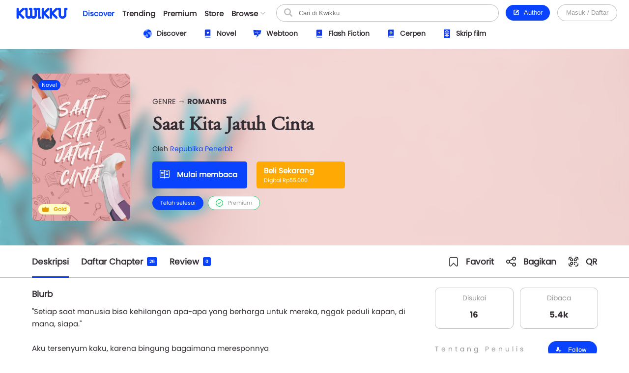

--- FILE ---
content_type: text/html; charset=UTF-8
request_url: https://www.kwikku.com/novel/read/saat-kita-jatuh-cinta
body_size: 13649
content:
	<!DOCTYPE html>
<!--
	(::)        (::)  (::)     (::)     (::)    (::)	(::)	      (::)
	(::)      (::)    (::)     (::)     (::)    (::)	(::)	    (::)
	(::)	(::)      (::)     (::)     (::)    (::)	(::)	  (::)
	(::)   (::)       (::)     (::)     (::)    (::)	(::)   (::)
	(::)(::)		  (::)     (::)     (::)    (::)	(::)(::)
	(::)(::)		  (::)     (::)     (::)    (::)	(::)(::)
	(::)   (::)		  (::)     (::)     (::)    (::)	(::)   (::)
	(::)    (::)	   (::)    (::)    (::)	    (::)	(::)	  (::)
	(::)     (::)	     (::)  (::)  (::)	    (::)	(::)	    (::)
	(::)      (::)         (::)(::)(::)		    (::)	(::)	      (::)
-->
<html>
	<head>
		<title>Saat Kita Jatuh Cinta - Republika Penerbit - Kwikku</title>
		<meta name='viewport' content='width=1130'>
		<meta http-equiv="X-Frame-Options" content="deny">
		<link id='kwik_favicon' rel='shortcut icon' href='https://www.kwikku.com/images/favicon.png' type='image/png' media='all'>
		<script>
			if (screen.width <= 850) {
				window.location.href="https://m.kwikku.com/novel/read/saat-kita-jatuh-cinta";
			}
		</script>
		<meta name="theme-color" content="#177ffb" />
		<!-- Mendeklarasikan ikon untuk iOS -->
		<meta name="apple-mobile-web-app-capable" content="yes" />
		<meta name="apple-mobile-web-app-status-bar-style" content="default" />
		<meta name="apple-mobile-web-app-title" content="Kwikku" />
		<link rel="apple-touch-icon" href="images/logo/128x128.png" />
		<!-- Mendeklarasikan ikon untuk Windows -->
		<meta name="msapplication-TileImage" content="images/logo/128x128.png" />
		<meta name="msapplication-TileColor" content="#000000" />
		
		<!-- Global site tag (gtag.js) - Google Analytics -->
		<script async src="https://www.googletagmanager.com/gtag/js?id=G-GDJTXD19QP"></script>
		<script>
			window.dataLayer = window.dataLayer || [];
			function gtag(){dataLayer.push(arguments);}
			gtag('js', new Date());
			
			gtag('config', 'G-GDJTXD19QP');
		</script>
		
		<!--AMP-->
					<link rel='amphtml' href='https://amp.kwikku.com/novel/saat-kita-jatuh-cinta'>
			<link rel='canonical' href='https://www.kwikku.com/novel/read/saat-kita-jatuh-cinta'>
					<meta name="description" content="Cinta dan luka seringnya datang bersamaan. Meski tak mudah, perasaan yang sedemikian rapat ditutupi akhirnya terungkap jua. Lalu, berbagai macam emosi" />
		
		<link rel='stylesheet' type='text/css' href='https://www.kwikku.com/template/styles/styles_css/kwikku_constant.css?t=507'><link rel='stylesheet' type='text/css' href='https://www.kwikku.com/template/styles/styles_css/kwikku_base.css?t=507'><link rel='stylesheet' type='text/css' href='https://www.kwikku.com/template/styles/styles_css/kwikku_icon.css?t=507'><link rel='stylesheet' type='text/css' href='https://www.kwikku.com/template/styles/styles_css/kwikku_effect.css?t=507'><link rel='stylesheet' type='text/css' href='https://www.kwikku.com/template/styles/styles_css/kwikku_structures.css?t=507'><link rel='stylesheet' type='text/css' href='https://www.kwikku.com/template/styles/styles_css/kwikku_card.css?t=507'><link rel='stylesheet' type='text/css' href='https://www.kwikku.com/template/styles/styles_css/kwikku_status.css?t=507'><link rel='stylesheet' type='text/css' href='https://www.kwikku.com/template/styles/styles_css/kwikku_wallet.css?t=507'><link rel='stylesheet' type='text/css' href='https://www.kwikku.com/template/styles/styles_css/kwikku_layout.css?t=507'><link rel='stylesheet' type='text/css' href='https://www.kwikku.com/template/styles/styles_css/pages/work.css?t=507'><link rel='stylesheet' type='text/css' href='https://www.kwikku.com/template/styles/styles_css/pages/know.css?t=507'><link rel='stylesheet' type='text/css' href='https://www.kwikku.com/template/styles/styles_css/pages/webtoon.css?t=507'><link rel='stylesheet' type='text/css' href='https://www.kwikku.com/template/styles/styles_css/pages/novel.css?t=507'><link rel='stylesheet' type='text/css' href='https://www.kwikku.com/template/styles/styles_css/pages/script.css?t=507'><link rel='stylesheet' type='text/css' href='https://www.kwikku.com/template/styles/styles_css/pages/artwork.css?t=507'><link rel='stylesheet' type='text/css' href='https://www.kwikku.com/template/styles/styles_css/pages/video.css?t=507'><link rel='stylesheet' type='text/css' href='https://www.kwikku.com/template/styles/styles_css/kwikku_screen.css?t=507'><link rel='stylesheet' type='text/css' href='https://www.kwikku.com/template/styles/styles_css/external/slick.css?t=507'><link rel='stylesheet' type='text/css' href='https://www.kwikku.com/template/styles/styles_css/external/slick-theme.css?t=507'><link rel='stylesheet' type='text/css' href='https://www.kwikku.com/template/styles/styles_css/dark.css?t=507'><script type='text/javascript' src='https://www.kwikku.com/template/styles/styles_js/external/socket.js?t=507'></script><script type='text/javascript' src='https://www.kwikku.com/template/styles/styles_js/external/jquery.js?t=507'></script><script type='text/javascript' src='https://www.kwikku.com/template/styles/styles_js/external/textarea.autogrow.js?t=507'></script><script type='text/javascript' src='https://www.kwikku.com/template/styles/styles_js/external/slick.js?t=507'></script><script type='text/javascript' src='https://www.kwikku.com/template/styles/styles_js/external/jquery.cookie.js?t=507'></script><script type='text/javascript' src='https://www.kwikku.com/template/styles/styles_js/external/jquery.migrate.js?t=507'></script><script type='text/javascript' src='https://www.kwikku.com/template/styles/styles_js/functions.js?t=507'></script><script type='text/javascript' src='https://www.kwikku.com/template/styles/styles_js/effect.js?t=507'></script><script type='text/javascript' src='https://www.kwikku.com/template/styles/styles_js/no_ajax.js?t=507'></script><script type='text/javascript' src='https://www.kwikku.com/template/styles/styles_js/status.js?t=507'></script><script type='text/javascript' src='https://www.kwikku.com/template/styles/styles_js/wallet.js?t=507'></script><script type='text/javascript' src='https://www.kwikku.com/template/styles/styles_js/templates.js?t=507'></script><script type='text/javascript' src='https://www.kwikku.com/template/styles/styles_js/section.js?t=507'></script><script type='text/javascript' src='https://www.kwikku.com/template/styles/styles_js/actions_get.js?t=507'></script><script type='text/javascript' src='https://www.kwikku.com/template/styles/styles_js/actions_post.js?t=507'></script><script type='text/javascript' src='https://www.kwikku.com/template/styles/styles_js/actions_upload.js?t=507'></script><script type='text/javascript' src='https://www.kwikku.com/template/styles/styles_js/pages/cart.js?t=507'></script><script type='text/javascript' src='https://www.kwikku.com/template/styles/styles_js/pages/transaction.js?t=507'></script><script type='text/javascript' src='https://www.kwikku.com/template/styles/styles_js/pages/novel.js?t=507'></script>		
		<link rel="canonical" href="https://www.kwikku.com/novel/read/saat-kita-jatuh-cinta" />
<meta property="og:title" content="Saat Kita Jatuh Cinta - Republika Penerbit - Kwikku" />
<meta property="og:type" content="article" />
<meta property="og:url" content="https://www.kwikku.com/novel/read/saat-kita-jatuh-cinta" />
<meta property="og:image" itemprop="image" content="https://kwikku.us/uploads/public/images/novel/cover/thumb/990966439050-20200709230322.png" />
<meta property="og:site_name" content="Kwikku Media Nusantara" />
<meta property="og:description" content="Cinta dan luka seringnya datang bersamaan. Meski tak mudah, perasaan yang sedemikian rapat ditutupi akhirnya terungkap jua. Lalu, berbagai macam emosi" />
<meta property="og:image:secure_url" content="https://kwikku.us/uploads/public/images/novel/cover/thumb/990966439050-20200709230322.png" />
<meta name="twitter:card" content="summary" />
<meta name="twitter:domain" content="https://www.kwikku.com/novel/read/saat-kita-jatuh-cinta" />
<meta name="twitter:title" content="Saat Kita Jatuh Cinta - Republika Penerbit - Kwikku" />
<meta name="twitter:description" content="Cinta dan luka seringnya datang bersamaan. Meski tak mudah, perasaan yang sedemikian rapat ditutupi akhirnya terungkap jua. Lalu, berbagai macam emosi" />
<meta name="twitter:image" content="https://kwikku.us/uploads/public/images/novel/cover/thumb/990966439050-20200709230322.png" />	

<meta name="copyright" content="Kwikku Media Nusantara" />
	<script type="application/ld+json">
	{
	"@context": "https://schema.org",
	"@type": "WebSite",
	"url": "https://www.kwikku.com/novel/read/saat-kita-jatuh-cinta",
	"potentialAction": {
    "@type": "SearchAction",
    "target": "https://www.kwikku.com/i/search?keyword={search_term_string}",
    "query-input": "required name=search_term_string"
	}
	}
	</script>
			
		<script>
			(function(i,s,o,g,r,a,m){i['GoogleAnalyticsObject']=r;i[r]=i[r]||function(){
			(i[r].q=i[r].q||[]).push(arguments)},i[r].l=1*new Date();a=s.createElement(o),
			m=s.getElementsByTagName(o)[0];a.async=1;a.src=g;m.parentNode.insertBefore(a,m)
			})(window,document,'script','//www.google-analytics.com/analytics.js','ga');
			
			ga('create', 'UA-41598876-1', 'kwikku.com');
			ga('send', 'pageview');
			
			console.log('%c KWIKKU MEDIA NUSANTARA', "font-size: 50px; color: blue;");
			console.log('%c Kwikku.com | Jangan pernah melakukan apapun di sini. Akun anda bisa saja diambil alih tanpa izin. Bagian ini hanya untuk pengembang', "font-size: 20px; color: red;");
		</script>
		
		<style>
					</style>
		
	</head>
	<body style="">
		<input id="user-agent" type="hidden" value="">
		<input id="user-login" type="hidden" value="">
		<input id="link-domain" type="hidden" value="https://www.kwikku.com">
		<input id="link-image" type="hidden" value="https://www.kwikku.com/images">
		
		<script>
			loadTheme();
		</script>
		
		<div id="popup" class="hidden">
	<table>
		<tr>
			<td id="popup_close" class="popupdetect">
				<div id="popup_body" class="p_canvas bg_white hidden popupdetect"></div>
			</td>
		</tr>
	</table>
</div>

<script>
	$(document).ready(function(){
	    $(".popupdetect").click(function(evt){
			if($(this).attr("id") == 'popup_close'){
				if($("#popup_close").attr('data-autoclose') != "disabled"){
					open_popup('0');
				}
				}else{
				evt.stopPropagation();
			}
		});
	});
</script>

<div id="value_alert_time" class="hidden">0</div>
<div id="alert" class="hidden">
	<div onclick="show_alert('0');">
		<div></div>
	</div>
</div>

<span id='popupMiniNovel' class='hidden'>
	<div class='nov_miniinfo'>
		<div class='bscover'>
			<a href='' class='nbp_link'>
				<div class='nbp_cover border_shadow bscover'></div>
			</a>
		</div>
		<div>
			<div>
				<a href='' class='nbp_link'>Judul disini</a>
			</div>
			<div>
				<a href=''>penulis disini</a>
			</div>
			<div>Deskripsi disini</div>
			<div>
				<a href='' class='nbp_link'>
					<button class='btn basic'>Baca Novel &#8594;</button>
				</a>
			</div>
		</div>
	</div>
</span>

<div id="popupNsfw" data-back="" class='popup_nsfw hidden'>
	<div>
		<div>
			<div>
				<div></div>
				<div>Peringatan</div>
				<div>Halaman ini mengandung Konten Dewasa. Jika usia kamu dibawah 18 tahun, mohon untuk tidak mengakses halaman ini</div>
				<div>
					<button class='btn silver mr15' onclick="popup_nsfw('dismiss');">Batalkan</button>
					<button class='btn basic' onclick="popup_nsfw('allow');">Lanjutkan &#8594;</button>
				</div>
			</div>
		</div>
	</div>
</div>

<div id="popupUpgradePremium" class="hidden">
	<div class="popupPremium">
		<div>Fitur ini untuk akun Premium</div>
		<div>Upgrade ke premium untuk fitur lengkap Kwikku</div>
		<div class="ppFeature">
			<div>
				<div class="icon icon_popup_premium_1"></div>
				<div>Baca karya premium</div>
			</div>
			<div>
				<div class="icon icon_popup_premium_2"></div>
				<div>Lebih banyak diskon</div>
			</div>
			<div>
				<div class="icon icon_popup_premium_3"></div>
				<div>Fitur lebih banyak</div>
			</div>
		</div>
		<div>
			<div>
				<a href="https://www.kwikku.com/i/wallet">
					<button class="btn basic">Upgrade ke Premium</button>
				</a>
			</div>
			<div class="mt10">
				<u class="text_blue pointer" onclick="open_popup(0);">Tidak, terima kasih.</u>
			</div>
		</div>
	</div>
</div>

<span id="popupPreviewPhoto" class="hidden">
	<div class="popupPreviewPhoto">
		<div class="pppClose pointer" onclick="openPopupPreviewPhoto('hide');">
			<div class="icon icon_close_black"></div>
		</div>
		<div class="pppBody">
			<img id="idSetPreviewPhoto" src="">
		</div>
	</div>
</span>

<span id="popupAuthor" class="hidden">
	<div class="popupAuthor">
		<div class="paHead">
			<div>Halaman Author</div>
			<div>Kontrol semua karyamu pada halaman author, kamu bisa memublikasikan karya baru atau mengatur karyamu dengan mudah dalam satu tempat.</div>
		</div>
		<div class="paList">
			<a href="https://center.kwikku.com/creator/benefit" target="_blank">
				<div>
					<div>
						<div class="icon icon_author_1"></div>
					</div>
					<div>
						<div>Benefit</div>
						<div>Pelajari lebih lengkap tentang benefit yang akan kamu dapatkan.</div>
					</div>
					<div>
						<div class="icon icon_arrow_right_black"></div>
					</div>
				</div>
			</a>
			<a href="https://center.kwikku.com/creator/create" target="_blank">
				<div>
					<div>
						<div class="icon icon_author_2"></div>
					</div>
					<div>
						<div>Cara membuat karya</div>
						<div>Tutorial singkat cara memublikasikan karyamu di Kwikku.</div>
					</div>
					<div>
						<div class="icon icon_arrow_right_black"></div>
					</div>
				</div>
			</a>
			<a href="https://center.kwikku.com/creator/monetize" target="_blank">
				<div>
					<div>
						<div class="icon icon_author_3"></div>
					</div>
					<div>
						<div>Monetisasi</div>
						<div>Pelajari bagaimana kamu bisa memonetisasi karyamu dengan mudah.</div>
					</div>
					<div>
						<div class="icon icon_arrow_right_black"></div>
					</div>
				</div>
			</a>
		</div>
		<div class="paBtn">
			<a href="https://www.kwikku.com/i/redirect/sso/aHR0cHM6Ly9hdXRob3Iua3dpa2t1LmNvbQ==" target="_blank">
				<button class="btn basic">Ke Halaman Author</button>
			</a>
		</div>
	</div>
</span>

<span id="popupAntiPlagiarism" class="hidden">
	<div class="p15">
		<div class="description fz_big">Kami mencoba menghargai Kreator dari tindakan "Pembajakan", dan kami juga mengharapkan Anda demikian</div>
		<div class="mt10">
			<button class="btn basic" onclick="open_popup('0');">Tutup</button>
		</div>
	</div>
</span>

<span id="popupSubscriptionInfo" class="hidden">
	<div class="p15">
		<div class="fz_medium bold">Paket Berlangganan</div>
		<div class="description mt5">Dengan menjadi bagian dari pengguna berlangganan. Kamu bisa mengakses berbagai manfaat yang kami berikan.<br/>Selain itu kamu juga bisa membaca ribuan cerita berbayar (yang berpartisipasi) tanpa perlu biaya tambahan</div>
		<div class="mt15">
			<button class="btn silver mr10" onclick="open_popup('0');">Tutup</button>
			<button class="btn basic" onclick="">Lihat daftar Paket</button>
		</div>
	</div>
</span>

	<span id="popupQRCode" class="hidden">
		<div class="p15">
			<div class="qrcode">
				<div>
					<img src="https://kwikku.id/public/qr/novel-6980.png">
				</div>
				<div>
					<div>Scan untuk mengakses karya atau profil secara langsung.</div>
				</div>
			</div>
		</div>
	</span>
	
<span id="form_login" class="hidden">
	<div class="popup_login">
		
		<div>
			<div>
				<span>LOG<span>IN</span></span>
			</div>
		</div>
		
		<div>
			<div class="plBox loginPanel">
				<div>
					<div class="active" onclick="loginPanel('account');">Akun</div>
					<div onclick="loginPanel('token');">Dengan Token</div>
				</div>
				<div>
					<div class="active">
						<form onsubmit="get_login('2', 'btn_popup_login'); return false;">
							<div class="list mt15">
								<p>Username/Email/Nomor Telepon</p>
								<input id="login_popup_username" class="input">
							</div>
							<div class="list mt15">
								<p>Kata Sandi</p>
								<input id="login_popup_password" class="input" type="password">
							</div>
							<div class="list mt15">
								<button id="btn_popup_login" class="btn basic full_btn">Masuk</button>
							</div>
						</form>
						
						<div class="btnOpt">
							<div>
								<a href="https://www.kwikku.com/n/register">
									<div class="boRegist">Buat Akun Baru</div>
								</a>
							</div>
							<div>
								<a href="https://www.kwikku.com/n/forgot">
									<div>
										<u>Lupa Kata Sandi</u>
									</div>
								</a>
							</div>
						</div>
					</div>
					<div>
						<div class="pbTelco">
							<div>
								<div>
									<img src="https://www.kwikku.com/images/background/telco.png">
								</div>
								<div>Hubungi <b class="text_blue">*500*30#</b></div>
							</div>
						</div>
						<form onsubmit="get_login_telco_check(); return false;">
							<div class="list mt15">
								<p>Kode Token</p>
								<input id="login_popup_telco_token" class="input" style="text-transform: uppercase;">
							</div>
							<div class="list mt15">
								<button id="btn_popup_login_telco" class="btn basic full_btn">Validasi & Masuk</button>
							</div>
						</form>
					</div>
				</div>
			</div>
		</div>
		
	</div>
</span>

<input id="value_login_connect_telco_token" value="" class="hidden">
<span id="popupConnectTelcoFinishRegist" class="hidden">
	<div class="p15">
		<div class="popup_head_close">
			<div>Pendaftaran Berhasil</div>
			<div>
				<div class="icon icon_close_black pointer" onclick="open_popup(0);"></div>
			</div>
		</div>
		<div class="mt15">Akun kwikkumu telah berhasil terhubung dengan nomor seluler.</div>
		<div class="mt15">
			<button class="btn basic" onclick="get_login_telco_check(this, $('#value_login_connect_telco_token').val());">Masuk ke Akun</button>
		</div>
	</div>
</span>

<input id="value_login_connect_telco_token_otp" value="" class="hidden">
<span id="popupLoginConnectTelco" class="hidden">
	<div class="popup_login_telco">
		<div class="popup_head_close">
			<div>Hubungkan akun</div>
			<div>
				<div class="icon icon_close_black pointer" onclick="open_popup(0);"></div>
			</div>
		</div>
		<div class="pltInfo">Nomor telepon <span class="setLoginTelcoMsisdn"></span> belum terhubung dengan akun kwikku manapun, silakan hubungkan dengan akun kwikku untuk melanjutkan.</div>
		<div class="pltBody panelLoginConnectTelco">
			<div class="active">
				<div>Masuk ke akun Kwikku</div>
				<div>
					<div class="list">
						<p>Username/Email</p>
						<input id="login_telco_username" class="input">
					</div>
					<div class="list mt10">
						<p>Kata Sandi</p>
						<input id="login_telco_password" class="input" type="password">
					</div>
					<div class="mt15">
						<button id="btn_login_telco" class="btn basic mr15" onclick="get_login(3, 'btn_login_telco');">Masuk & Hubungkan</button> <span class="text_blue pointer" onclick="loginPanelConnectTelco('register');">Daftar akun</span>
					</div>
				</div>
			</div>
			<div>
				<div>Daftar akun baru</div>
				<div>
					<div class="list mt10">
						<p>Alamat Email</p>
						<input id="reg_telco_email" class="input">
					</div>
					<div class="list mt10">
						<p>Kata Sandi</p>
						<input id="reg_telco_password" class="input" type="password">
					</div>
					<div class="list mt15">
						<p>Jenis Kelamin</p>
						<select id="reg_telco_gender" class="input">
							<option value="" selected="" disabled="">--Pilih jenis kelamin--</option>
							<option value="0">Laki-laki</option>
							<option value="1">Perempuan</option>
						</select>
					</div>
					<div class="mt15">
						<button id="btn_register_telco" class="btn basic mr15" onclick="post_register('telco');">Daftar & Hubungkan</button> <span class="text_blue pointer" onclick="loginPanelConnectTelco('login');">Masuk</span>
					</div>
				</div>
			</div>
		</div>
	</div>
</span><input id="value_workshare_type" type="hidden">
<input id="value_workshare_id" type="hidden">
<input id="value_workshare_title" type="hidden">
<input id="value_workshare_realname" type="hidden">
<input id="value_workshare_url" type="hidden">

<span id="popupWorkShare" class="hidden">
	<div class="p15">
		<div class="bold">Bagikan Karya</div>
		<div class="mt5">Beritahu teman-temanmu tentang karya ini</div>
	</div>
	<div class="popup_list plIcon">
		<li onclick="open_popup('1', 'form_login', 650)">
			<div>
				<div class="icon icon_share_timeline"></div>
			</div>
			<div>Bagikan ke Timeline</div>
		</li>
		<li onclick="work_share();">
			<div>
				<div class="icon icon_share"></div>
			</div>
			<div>Bagikan ke lainnya</div>
		</li>
	</div>
	<div class="p15">
		<button class="btn basic" onclick="open_popup(0);">Tutup</button>
	</div>
</span><div id="layout" class="default">
	<div>
			<div class="navbarSpace"></div>
	
<div id="navbar" class="default">
	<div>
		<div class="navMain">
	<div>
		<div class="nmLogo">
	<a href="https://www.kwikku.com">
		<div class="mlBig " style=""></div>
		<div class="mlMini  icon"></div>
	</a>
</div>	</div>
	<div>
		<div class="nmMenu">
	<a href="https://www.kwikku.com/discover">
		<div class="nmOpt active">
			<div class="noBg">
				<div style="background: var(--bg_yellow);"></div>
			</div>
			<div>Discover</div>
		</div>
	</a>
	<a href="https://www.kwikku.com/trending">
		<div class="nmOpt ">
			<div class="noBg">
				<div></div>
			</div>
			<div>Trending</div>
		</div>
	</a>
	<a href="https://www.kwikku.com/premium">
		<div class="nmOpt ">
			<div class="noBg">
				<div style="background: var(--bg_orange);"></div>
			</div>
			<div>Premium</div>
		</div>
	</a>
	<a href="https://www.kwikku.com/i/redirect/sso/aHR0cHM6Ly9zdG9yZS5rd2lra3UuY29t" target="_blank">
		<div class="nmOpt">
			<div class="noBg">
				<div style="background: var(--bg_black);"></div>
			</div>
			<div>Store</div>
		</div>
	</a>
	<div id="nv-ftr-title" class="nmOpt pointer" onclick="menu_browse('show');">
		<div class="nmmDdbtn">
			<div>Browse</div>
			<div>
				<div id="nv-ftr-arrow" class="icon icon_arrow_bottom"></div>
			</div>
		</div>
	</div>
</div>	</div>
	<div>
		<div class="nmSearchMini" onclick="window.location.href='https://www.kwikku.com/i/search';">
	<div class="icon icon_navbar_search"></div>
</div>
<div class="nmSearch">
	<form id="search_navbar" onsubmit="search_submit('navbar', ''); return false;">
		<input id="input_search_keyword" placeholder="Cari di Kwikku" value="">
		<div onclick="$('#search_navbar').submit();">
			<div class="icon icon_navbar_search"></div>
		</div>
	</form>
</div>	</div>
	<div class="nmOption">
		<div class="nmoPublish">
	<button class="btn basic" onclick="open_popup('1', 'popupAuthor');"><span class="icon icon icon_btn_edit"></span>&nbsp; Author</button>
</div>
<div class="nmoLogin">
	<button class='btn white full_btn' onclick="open_popup('1', 'form_login', 650)">Masuk / Daftar</button>
</div>	</div>
</div>	</div>
	<div id="navbarSubDisc" class="default">
	<div id="setMenuDiscover"></div>
</div>

	<style>
		.navbarSpace{height: 100px;}
	</style>
	</div>

<div id="navbarBrowse">
	<div>
		
		<div>
			<div class="nbSide">
				<div>
					<div class="nsTitle">Karya</div>
					<div class="nsList">
						<a href="https://www.kwikku.com/discover/novel">
							<div>
								<div>
									<div class="icon icon_ft_novel"></div>
								</div>
								<div>Novel</div>
							</div>
						</a>
						<a href="https://www.kwikku.com/discover/webtoon">
							<div>
								<div>
									<div class="icon icon_ft_comic"></div>
								</div>
								<div>Webtoon</div>
							</div>
						</a>
						<a href="https://www.kwikku.com/discover/flash">
							<div>
								<div>
									<div class="icon icon_ft_flash"></div>
								</div>
								<div>Flash Fiction</div>
							</div>
						</a>
						<a href="https://www.kwikku.com/discover/short">
							<div>
								<div>
									<div class="icon icon_ft_short"></div>
								</div>
								<div>Cerpen</div>
							</div>
						</a>
						<a href="https://www.kwikku.com/discover/script">
							<div>
								<div>
									<div class="icon icon_ft_script"></div>
								</div>
								<div>Skrip Film</div>
							</div>
						</a>
					</div>
				</div>
				<div>
					<div class="nsList">
						<a href="https://www.kwikku.com/academy">
							<div>
								<div>
									<div class="icon icon_ft_academy"></div>
								</div>
								<div>Academy</div>
							</div>
						</a>
						<a href="https://www.kwikku.com/film">
							<div>
								<div>
									<div class="icon icon_ft_film"></div>
								</div>
								<div>Film Premium</div>
							</div>
						</a>
						<a href="https://www.kwikku.com/video">
							<div>
								<div>
									<div class="icon icon_ft_talk"></div>
								</div>
								<div>Video</div>
							</div>
						</a>
					</div>
				</div>
			</div>
		</div>
		
		<div>
			
						<div class="ncTitle">
				<span>Kompetisi</span>
				<a href="https://www.kwikku.com/competition">Lihat lainnya</a>
			</div>
			<div class="card_browse_agenda">
									<a href="https://www.kwikku.com/competition/detail/9">
						<div>
							<div class="bscover" style="background-image: url('https://kwikku.us/uploads/public/images/competition/banner/9.jpg');"></div>
							<div>
								<div>Proses Penjurian</div>
								<div>
									<div>Kompetisi Menulis Kwikku 2024</div>
								</div>
							</div>
						</div>
					</a>
										<a href="https://www.kwikku.com/competition/detail/8">
						<div>
							<div class="bscover" style="background-image: url('https://kwikku.us/uploads/public/images/competition/banner/8.png');"></div>
							<div>
								<div>Telah Berakhir</div>
								<div>
									<div>Kisah Gaib Pesantren</div>
								</div>
							</div>
						</div>
					</a>
										<a href="https://www.kwikku.com/competition/detail/7">
						<div>
							<div class="bscover" style="background-image: url('https://kwikku.us/uploads/public/images/competition/banner/7.png');"></div>
							<div>
								<div>Telah Berakhir</div>
								<div>
									<div>Kompetisi 500jt #3</div>
								</div>
							</div>
						</div>
					</a>
								</div>
			<div class="ncTitle mt15">
				<span>Weekly Agenda</span>
				<a href="https://www.kwikku.com/video">Lihat lainnya</a>
			</div>
			<div class="card_browse_agenda">
									<a href="https://www.kwikku.com/video/view/127">
						<div>
							<div class="bscover" style="background-image: url('https://img.youtube.com/vi/I37-SG4D-B8/sddefault.jpg');"></div>
							<div>
								<div></div>
								<div>
									<div>Bincang Santai bareng Dee Lestari</div>
								</div>
							</div>
						</div>
					</a>
										<a href="https://www.kwikku.com/video/view/126">
						<div>
							<div class="bscover" style="background-image: url('https://img.youtube.com/vi/uELRYUxT8qc/sddefault.jpg');"></div>
							<div>
								<div></div>
								<div>
									<div>Bincang Santai bareng A. Fuadi</div>
								</div>
							</div>
						</div>
					</a>
										<a href="https://www.kwikku.com/video/view/125">
						<div>
							<div class="bscover" style="background-image: url('https://img.youtube.com/vi/jSkBY5RTtuY/sddefault.jpg');"></div>
							<div>
								<div></div>
								<div>
									<div>Bincang Santai dengan Penulis Khairul Damanik dan S. Prasetyo Utomo</div>
								</div>
							</div>
						</div>
					</a>
								</div>
							<div class="ncTitle mt15">
					<span>Editor's Pick</span>
				</div>
				<div class="ncContent">
					<div class="card_hzl_work">
						<div class="cnt_card bh_scroll">
															<a href="https://www.kwikku.com/short/read/hari-esok-lagi-saja">
									<div class='bscover' style="background-image: url('https://kwikku.us/uploads/public/images/short/cover/thumb/762306318589-20230203112109.jpg');"><div><span class="bg_short">Cerpen</span></div></div>
									<div><div class='chnDesc'><div class='cdTitle ellipsis'>Hari Esok Lagi Saja</div><div class='cdInfo ellipsis'>Sofiza</div></div></div>
								</a>
																<a href="https://www.kwikku.com/flash/view/103">
									<div class='bscover' style="background-image: url('https://kwikku.us/uploads/public/images/flash/cover/thumb/274326878373-20210402104942.webp');"><div><span class="bg_flash">Flash</span></div></div>
									<div><div class='chnDesc'><div class='cdTitle ellipsis'>Satu Pagi di CGK</div><div class='cdInfo ellipsis'>annastasia</div></div></div>
								</a>
																<a href="https://www.kwikku.com/webtoon/comic/dy-mr-sleepyhead">
									<div class='bscover' style="background-image: url('https://kwikku.us/uploads/public/images/webtoon/comic/cover/thumb/600526480092-20200601071602.jpg');"><div><span class="bg_comic">Komik</span></div></div>
									<div><div class='chnDesc'><div class='cdTitle ellipsis'>DY! Mr. Sleepyhead</div><div class='cdInfo ellipsis'>Cindy Saraswati </div></div></div>
								</a>
																<a href="https://www.kwikku.com/webtoon/comic/teror-di-kampung-sanes">
									<div class='bscover' style="background-image: url('https://kwikku.us/uploads/public/images/webtoon/comic/cover/thumb/547743903034-20200715180515.jpg');"><div><span class="bg_comic">Komik</span></div></div>
									<div><div class='chnDesc'><div class='cdTitle ellipsis'>Teror di Kampung Sanes</div><div class='cdInfo ellipsis'>Alfisyahrin Zulfahri Akbar</div></div></div>
								</a>
																<a href="https://www.kwikku.com/webtoon/comic/selamat-datang-di-toko-batavia">
									<div class='bscover' style="background-image: url('https://kwikku.us/uploads/public/images/webtoon/comic/cover/thumb/652338194631-20211109210143.jpg');"><div><span class="bg_comic">Komik</span></div></div>
									<div><div class='chnDesc'><div class='cdTitle ellipsis'>Selamat Datang di Toko Batavia</div><div class='cdInfo ellipsis'>Tri Agustinauli</div></div></div>
								</a>
																<a href="https://www.kwikku.com/novel/read/little-did-we-know">
									<div class='bscover' style="background-image: url('https://kwikku.us/uploads/public/images/novel/cover/thumb/251869505267-20231103140455.jpg');"><div><span class="bg_novel">Novel</span></div><div class='workStatusPremium'><div style='color: #E29A00; background: #FFFDC5;'><div><div class='icon' style="background-image: url('https://kwikku.us/images/general/work/premium_gold.png');"></div></div><div>Gold</div></div></div></div>
									<div><div class='chnDesc'><div class='cdTitle ellipsis'>Little Did We Know</div><div class='cdInfo ellipsis'>Falcon Publishing</div></div></div>
								</a>
																<a href="https://www.kwikku.com/novel/read/all-the-things-i-039-ve-done-to-save-you">
									<div class='bscover' style="background-image: url('https://kwikku.us/uploads/public/images/novel/cover/thumb/138010981234-20221110155439.jpg');"><div><span class="bg_novel">Novel</span></div></div>
									<div><div class='chnDesc'><div class='cdTitle ellipsis'>All The Things I&#039;ve Done To Save You</div><div class='cdInfo ellipsis'>Handi Yawan</div></div></div>
								</a>
														</div>
						<div class="scroll_card">
							<div>
								<div class='chn_btn_left'>
									<div class='icon icon_arrow_slide_left'></div>
								</div>
							</div>
							<div>
								<div class='chn_btn_right'>
									<div class='icon icon_arrow_slide_right'></div>
								</div>
							</div>
						</div>
					</div>
				</div>
							<div class="ncTitle mt15">
				<span>Di angkat ke Film</span>
			</div>
			<div class="ncContent">
				<div class="card_hzl_work">
					<div class="cnt_card bh_scroll">
													<a href="https://www.kwikku.com/novel/read/pelangi-tanpa-warna">
								<div class='bscover' style="background-image: url('https://kwikku.us/uploads/public/images/novel/cover/thumb/373433512791-20210221151631.png');"><div><span class="bg_novel">Novel</span></div></div>
								<div><div class='chnDesc'><div class='cdTitle ellipsis'>PELANGI TANPA WARNA</div><div class='cdInfo ellipsis'>Mahfrizha Kifani</div></div></div>
							</a>
														<a href="https://www.kwikku.com/novel/read/cek-ombak-melulu-20201221210821">
								<div class='bscover' style="background-image: url('https://kwikku.us/uploads/public/images/novel/cover/thumb/874956114600-20240307234328.jpg');"><div><span class="bg_novel">Novel</span></div></div>
								<div><div class='chnDesc'><div class='cdTitle ellipsis'>Cek Ombak (Melulu)</div><div class='cdInfo ellipsis'>Rina F Ryanie</div></div></div>
							</a>
														<a href="https://www.kwikku.com/novel/read/balada-sepasang-kekasih-gila">
								<div class='bscover' style="background-image: url('https://kwikku.us/uploads/public/images/novel/cover/thumb/728552123316-20201109103610.jpg');"><div><span class="bg_novel">Novel</span></div></div>
								<div><div class='chnDesc'><div class='cdTitle ellipsis'>Balada Sepasang Kekasih Gila</div><div class='cdInfo ellipsis'>Han Gagas</div></div></div>
							</a>
														<a href="https://www.kwikku.com/script/read/anoksia">
								<div class='bscover' style="background-image: url('https://kwikku.us/uploads/public/images/script/cover/thumb/536594567262-20221211073053.jpg');"><div><span class="bg_scrpt">Skrip Film</span></div></div>
								<div><div class='chnDesc'><div class='cdTitle ellipsis'>Anoksia</div><div class='cdInfo ellipsis'>Alfian N. Budiarto</div></div></div>
							</a>
														<a href="https://www.kwikku.com/novel/read/kpr-kapan-pindah-rumah">
								<div class='bscover' style="background-image: url('https://kwikku.us/uploads/public/images/novel/cover/thumb/509757277930-20210219133414.png');"><div><span class="bg_novel">Novel</span></div></div>
								<div><div class='chnDesc'><div class='cdTitle ellipsis'>KPR (Kapan Pindah Rumah?)</div><div class='cdInfo ellipsis'>Annisa Diandari Putri</div></div></div>
							</a>
														<a href="https://www.kwikku.com/novel/read/sinar-untuk-genta">
								<div class='bscover' style="background-image: url('https://kwikku.us/uploads/public/images/novel/cover/thumb/501685718551-20200915184823.jpg');"><div><span class="bg_novel">Novel</span></div></div>
								<div><div class='chnDesc'><div class='cdTitle ellipsis'>Sinar untuk Genta</div><div class='cdInfo ellipsis'>Rika Kurnia</div></div></div>
							</a>
														<a href="https://www.kwikku.com/script/read/cherish-amp-ruelle">
								<div class='bscover' style="background-image: url('https://kwikku.us/uploads/public/images/script/cover/thumb/576383060110-20210314195042.png');"><div><span class="bg_scrpt">Skrip Film</span></div></div>
								<div><div class='chnDesc'><div class='cdTitle ellipsis'>CHERISH &amp; RUELLE</div><div class='cdInfo ellipsis'>Reiga Sanskara</div></div></div>
							</a>
														<a href="https://www.kwikku.com/script/read/misi-kafe-biru">
								<div class='bscover' style="background-image: url('https://kwikku.us/uploads/public/images/script/cover/thumb/241499842286-20220731223801.jpg');"><div><span class="bg_scrpt">Skrip Film</span></div></div>
								<div><div class='chnDesc'><div class='cdTitle ellipsis'>Misi Kafe Biru</div><div class='cdInfo ellipsis'>Nadia Seassi</div></div></div>
							</a>
														<a href="https://www.kwikku.com/novel/read/mengaku-bapak">
								<div class='bscover' style="background-image: url('https://kwikku.us/uploads/public/images/novel/cover/thumb/779050248571-20200609220107.jpg');"><div><span class="bg_novel">Novel</span></div></div>
								<div><div class='chnDesc'><div class='cdTitle ellipsis'>MENGAKU BAPAK</div><div class='cdInfo ellipsis'>paizin palma p</div></div></div>
							</a>
														<a href="https://www.kwikku.com/script/read/how-are-you-really">
								<div class='bscover' style="background-image: url('https://kwikku.us/uploads/public/images/script/cover/thumb/11542531845-20210309205614.jpg');"><div><span class="bg_scrpt">Skrip Film</span></div></div>
								<div><div class='chnDesc'><div class='cdTitle ellipsis'>How Are You, Really?</div><div class='cdInfo ellipsis'>Rinai Bening Kasih</div></div></div>
							</a>
												</div>
					<div class="scroll_card">
						<div>
							<div class='chn_btn_left'>
								<div class='icon icon_arrow_slide_left'></div>
							</div>
						</div>
						<div>
							<div class='chn_btn_right'>
								<div class='icon icon_arrow_slide_right'></div>
							</div>
						</div>
					</div>
				</div>
			</div>
		</div>
		
	</div>
</div>
<script>
	var navbarMenu=$("#navbar");
	var navbarHeight=navbarMenu.height();
	
	function navbarScroll(){
		var navbarScreenTop = $(this).scrollTop();
		if(navbarScreenTop+45>navbarHeight){
			navbarMenu.addClass('nbShadow');
			navbarMenu.children('.navsub').addClass('nsScroll');
			}else{
			navbarMenu.removeClass('nbShadow');
			navbarMenu.children('.navsub').removeClass('nsScroll');
		}
	}
	window.addEventListener('scroll', navbarScroll);
</script>	</div>
	<div>
		<div id="content">	
	
	<script>
	setMenuDiscover('txt', '[{"id":1,"slug":"novel","title":"Novel","background":"https:\/\/kwikku.us\/images\/menu\/background\/novel.png"},{"id":2,"slug":"webtoon","title":"Webtoon","background":"https:\/\/kwikku.us\/images\/menu\/background\/comic.png"},{"id":3,"slug":"flash","title":"Flash Fiction","background":"https:\/\/kwikku.us\/images\/menu\/background\/flash.png"},{"id":4,"slug":"short","title":"Cerpen","background":"https:\/\/kwikku.us\/images\/menu\/background\/short.png"},{"id":6,"slug":"script","title":"Skrip film","background":"https:\/\/kwikku.us\/images\/menu\/background\/script.png"}]', '');
</script>

<link itemprop="thumbnailUrl" href="https://kwikku.us/uploads/public/images/novel/cover/thumb/990966439050-20200709230322.png"> 
<span itemprop="thumbnail" itemscope itemtype="http://schema.org/ImageObject"> 
	<link itemprop="url" href="https://kwikku.us/uploads/public/images/novel/cover/thumb/990966439050-20200709230322.png"> 
</span>

<span id="popupSendGiftConfirm" class="hidden">
	<div class="p15">
		<div>Apakah kamu akan memberikan Novel ke <span id="set_gift_realname" class="bold"></span>?</div>
		<div class="mt15">
			<button class="btn silver mr10" onclick="open_popup(1, 'popupSendGift', '', false);">Batal</button>
			<button class="btn basic" onclick="get_check_gift(this, 'novel');">Lanjutkan &#8594;</button>
		</div>
	</div>
</span>

<span id="popupSendGift" class="hidden">
	<div class="p15">
		<div>Berikan Novel ini kepada temanmu</div>
		<div class="list mt10">
			<p>Masukan nama pengguna</p>
			<div class="inputload">
				<input id="value_search_users" placeholder="Gunakan @ untuk mencari berdasarkan username" class="input" onkeyup="get_search_users('gift', 'value_search_users', 'set_search_users', 15)" autocomplete="off">
			</div>
			<span class="fz_mini text_silver">Kata kunci minimal 2 karakter</span>
		</div>
		<div id="set_search_users" class="card_users_list mt15"></div>
		<div class="mt15">
			<button class="btn silver" onclick="open_popup(0);">Batal</button>
		</div>
	</div>
</span>

<span id="popupCover" class="hidden">
	<div id="novCoverZoom" class="nov_cover_zoom"></div>
	<div class="p15">
		<button class="btn basic" onclick="open_popup('0');">Tutup</button>
	</div>
</span>

<!------------------------------------------------------------------>

<input id="value_gift_userid" class="hidden">
<input id="value_novel_id" value="6980" class="hidden">

<div class="wk_banner bscover" style="background-image: url('https://kwikku.us/images/novel/banner/banner_0.jpg');">
	<section>
		<div class="distance">
			
			<div class="wbContent">
				<div>
					<div class="bscover pointer" style="background-image: url('https://kwikku.us/uploads/public/images/novel/cover/thumb/990966439050-20200709230322.png');" onclick="$('#novCoverZoom').css('background-image', 'url(https://kwikku.us/uploads/public/images/novel/cover/thumb/990966439050-20200709230322.png)');open_popup('1', 'popupCover');">
						<div class="wcWork bg_novel">Novel</div>
													<div class="workStatusPremium">
								<div style="color: #E29A00; background: #FFFDC5;">
									<div>
										<div class="icon" style="background-image: url('https://kwikku.us/images/general/work/premium_gold.png');"></div>
									</div>
									<div>Gold</div>
								</div>
							</div>
												</div>
				</div>
				<div>
					<div class="wbcInfo">
						<span class="wbciGenre">Genre &#8594; <a href="https://www.kwikku.com/discover/genre/romance" class="ablack">Romantis</a></span>
					</div>
					<div class="wbcTitle">Saat Kita Jatuh Cinta</div>
					<div class="wbcWriter">
						<span>Oleh <a href="https://www.kwikku.com/republikapenerbit">Republika Penerbit</a></span>
					</div>
					<div class="wbcOptions">
						<div class="wbBtnRead pointer" onclick="work_startreading('novel', 'start', 'saat-kita-jatuh-cinta', '62714');">
							<div>
								<div>
									<div class="icon icon_read"></div>
								</div>
								<div>
									Mulai membaca								</div>
							</div>
						</div>
													<div id="idBtnBuyNow" class="wbBtnBuy" onclick="open_popup('1', 'form_login', 650)">
								<div>Beli Sekarang</div>
								<div>Digital Rp55.000</div>
							</div>
												</div>
					<div class="wbInfo">
													<div class="wiTxt finish">
								<div>Telah selesai</div>
							</div>
														<div class="wiIcon">
								<div>
									<div>
										<div class="icon icon_checked_round"></div>
									</div>
									<div>Premium</div>
								</div>
							</div>
												</div>
				</div>
			</div>
			
		</div>
	</section>
</div>

<div class="wk_options">
	<section>
		<div class="distance">
			<div class="woMenu left">
				<a class="active pointer" onclick="work_read_tab(this); return false;">
					<div>Deskripsi</div>
				</a>
				<a id="idOptionsTableOfContent" class="pointer" onclick="work_read_tab(this); return false;">
					<div>Daftar Chapter <span class="womCount">26</span></div>
				</a>
				<a class="pointer" onclick="work_read_tab(this); return false;">
					<div>Review <span class="womCount">0</span></div>
				</a>
			</div>
			<div class="woMenu right">
				<a onclick="open_popup('1', 'form_login', 650) return false;" class="pointer" alt="favorite">
					<div>
						<div class="womIcon icon icon_favorite_black"></div> Favorit					</div>
				</a>
				<a class="pointer" onclick="$('#value_workshare_type').val('novel'); $('#value_workshare_id').val('6980'); $('#value_workshare_title').val('Saat Kita Jatuh Cinta'); $('#value_workshare_realname').val('Republika Penerbit'); $('#value_workshare_url').val('https://www.kwikku.com/novel/read/saat-kita-jatuh-cinta'); open_popup('1', 'popupWorkShare'); return true;">
					<div><div class="womIcon icon icon_share"></div> Bagikan</div>
				</a>
				<a class="pointer" onclick="open_popup('1', 'popupQRCode', 350); return false;">
					<div><div class="womIcon icon icon_qrcode"></div> QR</div>
				</a>
			</div>
		</div>
	</section>
</div>

<section>
	<div class="distance">
		
		<div id="workTemplate" class="wk_template">
			<div class="wtTab">
				<div class="active">
					
<div class="wk_info">
	<div class="wiList">
		<div>
			<div>Blurb</div>
			<div class="description">&quot;Setiap saat manusia bisa kehilangan apa-apa yang berharga untuk mereka, nggak peduli kapan, di mana, siapa.&quot;<br/><br/>Aku tersenyum kaku, karena bingung bagaimana meresponnya<br/><br/>&quot;Apa pun yang berharga untuk seseorang itu bukan milik dia sepenuhnya. Ada peran Tuhan yang mengatur, kapan saat yang tepat untuk mengambil sesuatu yang berharga itu.&quot; Aku akhirnya menanggapi.<br/><br/>&quot;Tuhan nggak adil dong, Dia mengambil sesuatu itu tanpa tanya kita siap atau enggak.&quot;<br/><br/>***<br/><br/>Biru ingin cepat-cepat jadi orang dewasa. Agya benci sekali dengan orang dewasa.<br/><br/>Lalu, tanpa aba-aba, keduanya jatuh cinta pada saat yang sama. Dengan perasaan yang baru mereka rasakan pertama kali ini, keduanya mencicipi pahit-manis kehidupan orang dewasa, yang tak selalu sederhana.<br/><br/>Cinta dan luka seringnya datang bersamaan. Meski tak mudah, perasaan yang sedemikian rapat ditutupi akhirnya terungkap jua. Lalu, berbagai macam emosi baru akan dirasa, saat kita jatuh cinta.</div>
		</div>
					<div>
				<div>Tokoh Utama</div>
				<div class="wkCharacter">
											<div>
							<div class="wcCover">
								<div class="bscover" style="background-image: url('https://kwikku.us/images/general/avatar_unset.png');">
									<div class="wcGender none">
										<div class="icon icon_gender_none"></div>
									</div>
								</div>
							</div>
							<div class="wcName">Biru Langit Alghifari</div>
						</div>
												<div>
							<div class="wcCover">
								<div class="bscover" style="background-image: url('https://kwikku.us/images/general/avatar_unset.png');">
									<div class="wcGender none">
										<div class="icon icon_gender_none"></div>
									</div>
								</div>
							</div>
							<div class="wcName">Agya Sofiya</div>
						</div>
										</div>
			</div>
				</div>
			<div class="mt25">
			<div class="wiTag">
				<a href='https://www.kwikku.com/discover/tag/romantis'><div>#romantis</div></a><a href='https://www.kwikku.com/discover/tag/remaja'><div>#remaja</div></a><a href='https://www.kwikku.com/discover/tag/drama'><div>#drama</div></a><a href='https://www.kwikku.com/discover/tag/persahabatan'><div>#persahabatan</div></a><a href='https://www.kwikku.com/discover/tag/sma'><div>#sma</div></a><a href='https://www.kwikku.com/discover/tag/brokenhome'><div>#brokenhome</div></a>			</div>
		</div>
		</div>

				</div>
				<div>
					<div class="wk_tablecontent">
			<a href="https://www.kwikku.com/novel/read/saat-kita-jatuh-cinta/62714">
			<div class="">
				<div>#1</div>
				<div>Biru; Aku Ingin Cepat Dewasa</div>
				<div>
									</div>
			</div>
		</a>
				<a href="https://www.kwikku.com/novel/read/saat-kita-jatuh-cinta/62715">
			<div class="">
				<div>#2</div>
				<div>Agya; Aku Benci Orang Dewasa</div>
				<div>
									</div>
			</div>
		</a>
				<a href="https://www.kwikku.com/novel/read/saat-kita-jatuh-cinta/62716">
			<div class="">
				<div>#3</div>
				<div>Biru; Kebiasaan Baru</div>
				<div>
									</div>
			</div>
		</a>
				<a href="https://www.kwikku.com/novel/read/saat-kita-jatuh-cinta/62717">
			<div class="">
				<div>#4</div>
				<div>Agya; Kebiasaan di Hidupku</div>
				<div>
									</div>
			</div>
		</a>
				<a href="https://www.kwikku.com/novel/read/saat-kita-jatuh-cinta/62718">
			<div class="">
				<div>#5</div>
				<div>Biru; Getaran yang Mendatangkan Rindu</div>
				<div>
									</div>
			</div>
		</a>
				<a href="https://www.kwikku.com/novel/read/saat-kita-jatuh-cinta/62719">
			<div class="">
				<div>#6</div>
				<div>Agya; Retakan</div>
				<div>
									</div>
			</div>
		</a>
				<a href="https://www.kwikku.com/novel/read/saat-kita-jatuh-cinta/62720">
			<div class="">
				<div>#7</div>
				<div>Biru; Sepotong Hati yang Terluka</div>
				<div>
											<div class='icon icon_locked'></div>
										</div>
			</div>
		</a>
				<a href="https://www.kwikku.com/novel/read/saat-kita-jatuh-cinta/62721">
			<div class="">
				<div>#8</div>
				<div>Agya; Kekhawatiran</div>
				<div>
											<div class='icon icon_locked'></div>
										</div>
			</div>
		</a>
				<a href="https://www.kwikku.com/novel/read/saat-kita-jatuh-cinta/62722">
			<div class="">
				<div>#9</div>
				<div>Biru; Saat Kita Bertemu Lagi</div>
				<div>
											<div class='icon icon_locked'></div>
										</div>
			</div>
		</a>
				<a href="https://www.kwikku.com/novel/read/saat-kita-jatuh-cinta/62723">
			<div class="">
				<div>#10</div>
				<div>Agya; Yang Terlihat, Yang Tersembunyi</div>
				<div>
											<div class='icon icon_locked'></div>
										</div>
			</div>
		</a>
				<a href="https://www.kwikku.com/novel/read/saat-kita-jatuh-cinta/62724">
			<div class="">
				<div>#11</div>
				<div>Biru; Skenario Hidup yang Aneh</div>
				<div>
											<div class='icon icon_locked'></div>
										</div>
			</div>
		</a>
				<a href="https://www.kwikku.com/novel/read/saat-kita-jatuh-cinta/62725">
			<div class="">
				<div>#12</div>
				<div>Agya; Sesuatu yang Menjaraki</div>
				<div>
											<div class='icon icon_locked'></div>
										</div>
			</div>
		</a>
				<a href="https://www.kwikku.com/novel/read/saat-kita-jatuh-cinta/62726">
			<div class="">
				<div>#13</div>
				<div>Biru; Sepotong Kecil Ingatanku</div>
				<div>
											<div class='icon icon_locked'></div>
										</div>
			</div>
		</a>
				<a href="https://www.kwikku.com/novel/read/saat-kita-jatuh-cinta/62727">
			<div class="">
				<div>#14</div>
				<div>Agya; Teman Hari Ini, Musuh di Keesokan Hari</div>
				<div>
											<div class='icon icon_locked'></div>
										</div>
			</div>
		</a>
				<a href="https://www.kwikku.com/novel/read/saat-kita-jatuh-cinta/62728">
			<div class="">
				<div>#15</div>
				<div>Biru; Masa Depan yang Kubayangkan</div>
				<div>
											<div class='icon icon_locked'></div>
										</div>
			</div>
		</a>
				<a href="https://www.kwikku.com/novel/read/saat-kita-jatuh-cinta/62729">
			<div class="">
				<div>#16</div>
				<div>Agya; Yang Terlihat Jelas</div>
				<div>
											<div class='icon icon_locked'></div>
										</div>
			</div>
		</a>
				<a href="https://www.kwikku.com/novel/read/saat-kita-jatuh-cinta/62730">
			<div class="">
				<div>#17</div>
				<div>Biru; Yang Tak Bisa Kuterka</div>
				<div>
											<div class='icon icon_locked'></div>
										</div>
			</div>
		</a>
				<a href="https://www.kwikku.com/novel/read/saat-kita-jatuh-cinta/62731">
			<div class="">
				<div>#18</div>
				<div>Agya; Lihatlah Aku Sekali Saja</div>
				<div>
											<div class='icon icon_locked'></div>
										</div>
			</div>
		</a>
				<a href="https://www.kwikku.com/novel/read/saat-kita-jatuh-cinta/62732">
			<div class="">
				<div>#19</div>
				<div>Biru; Kapan Aku Dewasa?</div>
				<div>
											<div class='icon icon_locked'></div>
										</div>
			</div>
		</a>
				<a href="https://www.kwikku.com/novel/read/saat-kita-jatuh-cinta/62733">
			<div class="">
				<div>#20</div>
				<div>Agya; Andai Aku Bisa</div>
				<div>
											<div class='icon icon_locked'></div>
										</div>
			</div>
		</a>
				<a href="https://www.kwikku.com/novel/read/saat-kita-jatuh-cinta/62734">
			<div class="">
				<div>#21</div>
				<div>Biru; Di Saat Hati itu Patah (1)</div>
				<div>
											<div class='icon icon_locked'></div>
										</div>
			</div>
		</a>
				<a href="https://www.kwikku.com/novel/read/saat-kita-jatuh-cinta/62735">
			<div class="">
				<div>#22</div>
				<div>Agya; Di Saat Hati itu Patah (2)</div>
				<div>
											<div class='icon icon_locked'></div>
										</div>
			</div>
		</a>
				<a href="https://www.kwikku.com/novel/read/saat-kita-jatuh-cinta/62736">
			<div class="">
				<div>#23</div>
				<div>Biru; Rindu yang Ingin Kusampaikan</div>
				<div>
											<div class='icon icon_locked'></div>
										</div>
			</div>
		</a>
				<a href="https://www.kwikku.com/novel/read/saat-kita-jatuh-cinta/62737">
			<div class="">
				<div>#24</div>
				<div>Agya; Langkahku Melupakanmu</div>
				<div>
											<div class='icon icon_locked'></div>
										</div>
			</div>
		</a>
				<a href="https://www.kwikku.com/novel/read/saat-kita-jatuh-cinta/62738">
			<div class="">
				<div>#25</div>
				<div>Biru; Waktu Akan Mendewasakanku</div>
				<div>
											<div class='icon icon_locked'></div>
										</div>
			</div>
		</a>
				<a href="https://www.kwikku.com/novel/read/saat-kita-jatuh-cinta/62739">
			<div class="">
				<div>#26</div>
				<div>Tentang Penulis</div>
				<div>
											<div class='icon icon_locked'></div>
										</div>
			</div>
		</a>
		</div>				</div>
				<div>
					<input id="value_review_star" value="" class="hidden">
<span id="popupAddReview" class="hidden">
	<div class="p15">
		<div class="work_review_star">
			<div onclick="$('#value_review_star').val(1);">
				<div class="icon icon_star"></div>
			</div>
			<div onclick="$('#value_review_star').val(2);">
				<div class="icon icon_star"></div>
			</div>
			<div onclick="$('#value_review_star').val(3);">
				<div class="icon icon_star"></div>
			</div>
			<div onclick="$('#value_review_star').val(4);">
				<div class="icon icon_star"></div>
			</div>
			<div onclick="$('#value_review_star').val(5);">
				<div class="icon icon_star"></div>
			</div>
		</div>
		<div class="list">
			<p>Ulasan kamu</p>
			<textarea id="value_review_content" class="input"></textarea>
		</div>
		<div class="list mt10">
			<label>
				<input id="value_review_anonim" type="checkbox"> kirim sebagai anonim
			</label>
		</div>
		<div class="mt15 text_silver">Ulasan kamu akan ditampilkan untuk publik, sedangkan bintang hanya dapat dilihat oleh penulis</div>
		<div class="mt15">
			<button class="btn silver mr10" onclick="open_popup('0');">Batal</button>
			<button class="btn basic" onclick="post_review(this, 'detail', 'novel', '6980');">Kirim Ulasan</button>
		</div>
	</div>
</span>

<input id="value_delete_id" value="" class="hidden">
<span id="popupDeleteReview" class="hidden">
	<div class="p15">
		<div>Apakah kamu akan menghapus ulasanmu?</div>
		<div class="mt15">
			<button class="btn silver mr10" onclick="$('#value_delete_id').val(''); open_popup('0');">Batal</button>
			<button class="btn red" onclick="post_relete_review(this, 'novel');">Hapus</button>
		</div>
	</div>
</span>

<script>
	function reviewStarStart(){
		var cs = 5;
		var sb = $(".work_review_star");
		$('.work_review_star > div').hover(function(e) {
			e.stopPropagation();
			var index = $(this).index();
			for(var i = 0; i<cs; i++){
				if(i <= index){
					sb.children('div').eq(i).children('div').removeClass('icon_star').addClass('icon_star_active');
					}else{
					sb.children('div').eq(i).children('div').removeClass('icon_star_active').addClass('icon_star');
				}
			}
			}, function(e) {
			e.stopPropagation();
			var sa = $("#value_review_star").val();
			sb.children('div').children('div').removeClass('icon_star_active').addClass('icon_star');
			for(var i = 0; i<cs; i++){
				if(i < sa){
					sb.children('div').eq(i).children('div').removeClass('icon_star').addClass('icon_star_active');
				}
			}
		});
	}
</script>

<!------------------------------------------------------->

<div class="work_review">
		<div id="infoReview" class="wr_star">
					Kamu harus masuk terlebih dahulu untuk mengirimkan ulasan, <a class="pointer bold" onclick="open_popup('1', 'form_login', 650)">Masuk</a>
				</div>
			<div id="page_empty" class='empty mini'>
			<div>Belum ada Ulasan</div>
		</div>
			<div id="listReview" class="wr_list">
			</div>
</div>				</div>
			</div>
			<div>
				<div class="wtInfo">
					<div>
						<div>Disukai</div>
						<div>16</div>
					</div>
					<div>
						<div>Dibaca</div>
						<div>5.4k</div>
					</div>
				</div>
								<div class="wtAbout writer">
					<div class="wtaHead">
						<div>
							<div>
								Tentang Penulis</div>
						</div>
						<div>
															<button class="btn basic" onclick="open_popup('1', 'form_login', 650)"><span class="icon icon icon_btn_follow"></span>&nbsp;Follow</button>
														</div>
					</div>
					<div class="wtaUser">
						<div>
							<div class="bscover" style="background-image: url('https://kwikku.us/uploads/public/images/profile/photo/thumb/130713.jpeg');"></div>
						</div>
						<div>
							<div>Republika Penerbit</div>
						</div>
					</div>
					<div class="wtaInfo">
						<div class="description">-</div>
					</div>
					<div class="wtaOther">
						<div>Bergabung sejak <b>2020-07-06</b></div>
						<div>Telah diikuti oleh <b>343</b> pengguna</div>
						<div>Sudah memublikasikan <b>12</b> karya</div>
						<div>Menulis lebih dari <b>578,204</b> kata pada novel</div>
					</div>
					<div class="wtaBtn">
						<a href="https://www.kwikku.com/republikapenerbit">
							<div>Kunjungi Profil &#8594;</div>
						</a>
					</div>
				</div>
							</div>
		</div>
		
		<script>
			if(window.location.hash == "#tableofcontent"){
				$("#idOptionsTableOfContent").click();
			}
		</script>
		
		<div class="line mt15"></div>

<div class="title">
	<div>
		<div>Rekomendasi dari Romantis</div>
	</div>
</div>

<div class="card_hzl_work">
	<div class="cnt_card bh_scroll">
					<a href="https://www.kwikku.com/novel/read/saat-kita-jatuh-cinta">
				<div class='bscover' style="background-image: url('https://kwikku.us/uploads/public/images/novel/cover/thumb/990966439050-20200709230322.png');"><div><span class="bg_novel">Novel</span></div></div>
				<div><div class='chnDesc'><div class='cdTitle ellipsis'>Saat Kita Jatuh Cinta</div><div class='cdInfo ellipsis'>Republika Penerbit</div></div></div>
			</a>
						<a href="https://www.kwikku.com/novel/read/bicara-cinta-kumpulan-cerpen">
				<div class='bscover' style="background-image: url('https://kwikku.us/uploads/public/images/novel/cover/thumb/907404822355-20201217003244.jpg');"><div><span class="bg_novel">Novel</span></div></div>
				<div><div class='chnDesc'><div class='cdTitle ellipsis'>Bicara Cinta (Kumpulan Cerpen)</div><div class='cdInfo ellipsis'>Zaid Alkhair</div></div></div>
			</a>
						<a href="https://www.kwikku.com/script/read/percaya-ini-rindu">
				<div class='bscover' style="background-image: url('https://kwikku.us/uploads/public/images/script/cover/thumb/806556837921-20240713195626.jpg');"><div><span class="bg_scrpt">Skrip Film</span></div></div>
				<div><div class='chnDesc'><div class='cdTitle ellipsis'>Percaya Ini Rindu</div><div class='cdInfo ellipsis'>Soerja HR Hezra</div></div></div>
			</a>
						<a href="https://www.kwikku.com/short/read/millboy">
				<div class='bscover' style="background-image: url('https://kwikku.us/uploads/public/images/short/cover/thumb/688012353618-20221026173614.png');"><div><span class="bg_short">Cerpen</span></div></div>
				<div><div class='chnDesc'><div class='cdTitle ellipsis'>Millboy</div><div class='cdInfo ellipsis'>Momo hikaru</div></div></div>
			</a>
						<a href="https://www.kwikku.com/novel/read/cinta-di-negeri-putih">
				<div class='bscover' style="background-image: url('https://kwikku.us/uploads/public/images/novel/cover/thumb/111740678268-20200912152638.jpg');"><div><span class="bg_novel">Novel</span></div></div>
				<div><div class='chnDesc'><div class='cdTitle ellipsis'>Cinta di Negeri Putih</div><div class='cdInfo ellipsis'>ANDI RIRIN NOVIARTI</div></div></div>
			</a>
						<a href="https://www.kwikku.com/novel/read/di-bawah-langit-ridha-nya">
				<div class='bscover' style="background-image: url('https://kwikku.us/uploads/public/images/novel/cover/thumb/424478476661-20250120011824.jpg');"><div><span class="bg_novel">Novel</span></div></div>
				<div><div class='chnDesc'><div class='cdTitle ellipsis'>Di Bawah Langit Ridha-Nya</div><div class='cdInfo ellipsis'>Niam Muhammad</div></div></div>
			</a>
						<a href="https://www.kwikku.com/novel/read/prison">
				<div class='bscover' style="background-image: url('https://kwikku.us/uploads/public/images/novel/cover/thumb/424415583273-20200501020452.jpg');"><div><span class="bg_novel">Novel</span></div></div>
				<div><div class='chnDesc'><div class='cdTitle ellipsis'>Prison</div><div class='cdInfo ellipsis'>zainab najmia </div></div></div>
			</a>
						<a href="https://www.kwikku.com/flash/view/1463">
				<div class='bscover' style="background-image: url('https://kwikku.us/uploads/public/images/flash/cover/thumb/311837361892-20210411125214.webp');"><div><span class="bg_flash">Flash</span></div></div>
				<div><div class='chnDesc'><div class='cdTitle ellipsis'>Luka Yang Aku Cinta</div><div class='cdInfo ellipsis'>Sandra Arq</div></div></div>
			</a>
						<a href="https://www.kwikku.com/novel/read/the-love-story-of-nyonya">
				<div class='bscover' style="background-image: url('https://kwikku.us/uploads/public/images/novel/cover/thumb/617620103467-20210702124227.png');"><div><span class="bg_novel">Novel</span></div></div>
				<div><div class='chnDesc'><div class='cdTitle ellipsis'>The Love Story of Nyonya</div><div class='cdInfo ellipsis'>Nada Egan</div></div></div>
			</a>
						<a href="https://www.kwikku.com/short/read/dua-garis-menjadi-satu">
				<div class='bscover' style="background-image: url('https://kwikku.us/uploads/public/images/short/cover/thumb/970071741632-20250809125802.jpg');"><div><span class="bg_short">Cerpen</span></div></div>
				<div><div class='chnDesc'><div class='cdTitle ellipsis'>Dua Garis Menjadi Satu</div><div class='cdInfo ellipsis'>Hilda Resina</div></div></div>
			</a>
						<a href="https://www.kwikku.com/novel/read/tanpa-kata">
				<div class='bscover' style="background-image: url('https://kwikku.us/uploads/public/images/novel/cover/thumb/763659627474-20241005004820.png');"><div><span class="bg_novel">Novel</span></div></div>
				<div><div class='chnDesc'><div class='cdTitle ellipsis'>Tanpa Kata</div><div class='cdInfo ellipsis'>myht</div></div></div>
			</a>
						<a href="https://www.kwikku.com/webtoon/comic/my-cold-hearted-prince">
				<div class='bscover' style="background-image: url('https://kwikku.us/uploads/public/images/webtoon/comic/cover/thumb/413788296501-20200620220816.png');"><div><span class="bg_comic">Komik</span></div></div>
				<div><div class='chnDesc'><div class='cdTitle ellipsis'>My Cold Hearted Prince</div><div class='cdInfo ellipsis'>g_angels</div></div></div>
			</a>
						<a href="https://www.kwikku.com/novel/read/rama-s-story-virgo">
				<div class='bscover' style="background-image: url('https://kwikku.us/uploads/public/images/novel/cover/thumb/455926479869-20200603223400.jpg');"><div><span class="bg_novel">Novel</span></div></div>
				<div><div class='chnDesc'><div class='cdTitle ellipsis'>Rama's Story : Virgo</div><div class='cdInfo ellipsis'>Cancan Ramadhan</div></div></div>
			</a>
						<a href="https://www.kwikku.com/flash/view/1287">
				<div class='bscover' style="background-image: url('https://kwikku.us/uploads/public/images/flash/cover/thumb/202417859275-20210409092229.webp');"><div><span class="bg_flash">Flash</span></div></div>
				<div><div class='chnDesc'><div class='cdTitle ellipsis'>Reuni</div><div class='cdInfo ellipsis'>Hesti Ary Windiastuti</div></div></div>
			</a>
						<a href="https://www.kwikku.com/short/read/belahan-jiwa">
				<div class='bscover' style="background-image: url('https://kwikku.us/uploads/public/images/short/cover/thumb/97022503383-20241129184550.png');"><div><span class="bg_short">Cerpen</span></div></div>
				<div><div class='chnDesc'><div class='cdTitle ellipsis'>Belahan Jiwa</div><div class='cdInfo ellipsis'>Dewi Fortuna</div></div></div>
			</a>
				</div>
	<div class="scroll_card">
		<div>
			<div class="chn_btn_left">
				<div class="icon icon_arrow_slide_left"></div>
			</div>
		</div>
		<div>
			<div class="chn_btn_right">
				<div class="icon icon_arrow_slide_right"></div>
			</div>
		</div>
	</div>
</div>

	<div class="title">
		<div>
			<div>Rekomendasi</div>
		</div>
	</div>
	
	<div class="card_hzl_work">
		<div class="cnt_card bh_scroll">
							<a href="https://www.kwikku.com/novel/read/saat-kita-jatuh-cinta">
					<div class='bscover' style="background-image: url('https://kwikku.us/uploads/public/images/novel/cover/thumb/990966439050-20200709230322.png');"><div><span class="bg_novel">Novel</span></div><div class='workStatusPremium'><div style='color: #E29A00; background: #FFFDC5;'><div><div class='icon' style="background-image: url('https://kwikku.us/images/general/work/premium_gold.png');"></div></div><div>Gold</div></div></div></div>
					<div><div class='chnDesc'><div class='cdTitle ellipsis'>Saat Kita Jatuh Cinta</div><div class='cdInfo ellipsis'>Republika Penerbit</div></div></div>
				</a>
								<a href="https://www.kwikku.com/novel/read/ayat-ayat-cinta">
					<div class='bscover' style="background-image: url('https://kwikku.us/uploads/public/images/novel/cover/thumb/931565486199-20200709110824.jpg');"><div><span class="bg_novel">Novel</span></div><div class='workStatusPremium'><div style='color: #E29A00; background: #FFFDC5;'><div><div class='icon' style="background-image: url('https://kwikku.us/images/general/work/premium_gold.png');"></div></div><div>Gold</div></div></div></div>
					<div><div class='chnDesc'><div class='cdTitle ellipsis'>Ayat-ayat Cinta</div><div class='cdInfo ellipsis'>Republika Penerbit</div></div></div>
				</a>
								<a href="https://www.kwikku.com/novel/read/cinta-dalam-99-nama-mu">
					<div class='bscover' style="background-image: url('https://kwikku.us/uploads/public/images/novel/cover/thumb/800788628685-20200728105444.jpg');"><div><span class="bg_novel">Novel</span></div><div class='workStatusPremium'><div style='color: #E29A00; background: #FFFDC5;'><div><div class='icon' style="background-image: url('https://kwikku.us/images/general/work/premium_gold.png');"></div></div><div>Gold</div></div></div></div>
					<div><div class='chnDesc'><div class='cdTitle ellipsis'>Cinta dalam 99 Nama-Mu</div><div class='cdInfo ellipsis'>Republika Penerbit</div></div></div>
				</a>
								<a href="https://www.kwikku.com/novel/read/cinta-suci-zahrana">
					<div class='bscover' style="background-image: url('https://kwikku.us/uploads/public/images/novel/cover/thumb/142973645781-20200823230117.jpg');"><div><span class="bg_novel">Novel</span></div><div class='workStatusPremium'><div style='color: #E29A00; background: #FFFDC5;'><div><div class='icon' style="background-image: url('https://kwikku.us/images/general/work/premium_gold.png');"></div></div><div>Gold</div></div></div></div>
					<div><div class='chnDesc'><div class='cdTitle ellipsis'>Cinta Suci Zahrana</div><div class='cdInfo ellipsis'>Republika Penerbit</div></div></div>
				</a>
								<a href="https://www.kwikku.com/novel/read/lika-liku-luka">
					<div class='bscover' style="background-image: url('https://kwikku.us/uploads/public/images/novel/cover/thumb/859169146030-20210216130206.jpg');"><div><span class="bg_novel">Novel</span></div><div class='workStatusPremium'><div style='color: #E29A00; background: #FFFDC5;'><div><div class='icon' style="background-image: url('https://kwikku.us/images/general/work/premium_gold.png');"></div></div><div>Gold</div></div></div></div>
					<div><div class='chnDesc'><div class='cdTitle ellipsis'>Lika-Liku Luka</div><div class='cdInfo ellipsis'>Republika Penerbit</div></div></div>
				</a>
								<a href="https://www.kwikku.com/novel/read/dilarang-bercanda-dengan-kenangan">
					<div class='bscover' style="background-image: url('https://kwikku.us/uploads/public/images/novel/cover/thumb/141359175859-20200710075711.jpg');"><div><span class="bg_novel">Novel</span></div><div class='workStatusPremium'><div style='color: #E29A00; background: #FFFDC5;'><div><div class='icon' style="background-image: url('https://kwikku.us/images/general/work/premium_gold.png');"></div></div><div>Gold</div></div></div></div>
					<div><div class='chnDesc'><div class='cdTitle ellipsis'>Dilarang Bercanda dengan Kenangan</div><div class='cdInfo ellipsis'>Republika Penerbit</div></div></div>
				</a>
								<a href="https://www.kwikku.com/novel/read/fallen">
					<div class='bscover' style="background-image: url('https://kwikku.us/uploads/public/images/novel/cover/thumb/130554182385-20200721172650.jpg');"><div><span class="bg_novel">Novel</span></div><div class='workStatusPremium'><div style='color: #E29A00; background: #FFFDC5;'><div><div class='icon' style="background-image: url('https://kwikku.us/images/general/work/premium_gold.png');"></div></div><div>Gold</div></div></div></div>
					<div><div class='chnDesc'><div class='cdTitle ellipsis'>Fallen</div><div class='cdInfo ellipsis'>Republika Penerbit</div></div></div>
				</a>
								<a href="https://www.kwikku.com/novel/read/fallen-for-you">
					<div class='bscover' style="background-image: url('https://kwikku.us/uploads/public/images/novel/cover/thumb/879465916603-20200714101227.jpg');"><div><span class="bg_novel">Novel</span></div><div class='workStatusPremium'><div style='color: #E29A00; background: #FFFDC5;'><div><div class='icon' style="background-image: url('https://kwikku.us/images/general/work/premium_gold.png');"></div></div><div>Gold</div></div></div></div>
					<div><div class='chnDesc'><div class='cdTitle ellipsis'>Fallen for You</div><div class='cdInfo ellipsis'>Republika Penerbit</div></div></div>
				</a>
								<a href="https://www.kwikku.com/novel/read/alang">
					<div class='bscover' style="background-image: url('https://kwikku.us/uploads/public/images/novel/cover/thumb/837641453250-20200708223138.jpg');"><div><span class="bg_novel">Novel</span></div><div class='workStatusPremium'><div style='color: #E29A00; background: #FFFDC5;'><div><div class='icon' style="background-image: url('https://kwikku.us/images/general/work/premium_gold.png');"></div></div><div>Gold</div></div></div></div>
					<div><div class='chnDesc'><div class='cdTitle ellipsis'>Alang</div><div class='cdInfo ellipsis'>Republika Penerbit</div></div></div>
				</a>
								<a href="https://www.kwikku.com/novel/read/cerita-sebelum-bercerai">
					<div class='bscover' style="background-image: url('https://kwikku.us/uploads/public/images/novel/cover/thumb/228579572557-20200809223634.jpg');"><div><span class="bg_novel">Novel</span></div><div class='workStatusPremium'><div style='color: #E29A00; background: #FFFDC5;'><div><div class='icon' style="background-image: url('https://kwikku.us/images/general/work/premium_gold.png');"></div></div><div>Gold</div></div></div></div>
					<div><div class='chnDesc'><div class='cdTitle ellipsis'>Cerita Sebelum Bercerai</div><div class='cdInfo ellipsis'>Republika Penerbit</div></div></div>
				</a>
								<a href="https://www.kwikku.com/novel/read/pelukis-gurun-pasir">
					<div class='bscover' style="background-image: url('https://kwikku.us/uploads/public/images/novel/cover/thumb/141069523474-20200824220915.jpg');"><div><span class="bg_novel">Novel</span></div><div class='workStatusPremium'><div style='color: #E29A00; background: #FFFDC5;'><div><div class='icon' style="background-image: url('https://kwikku.us/images/general/work/premium_gold.png');"></div></div><div>Gold</div></div></div></div>
					<div><div class='chnDesc'><div class='cdTitle ellipsis'>Pelukis Gurun Pasir</div><div class='cdInfo ellipsis'>Republika Penerbit</div></div></div>
				</a>
								<a href="https://www.kwikku.com/novel/read/clair-the-death-that-brings-us-closer">
					<div class='bscover' style="background-image: url('https://kwikku.us/uploads/public/images/novel/cover/thumb/304690459951-20200715154742.jpg');"><div><span class="bg_novel">Novel</span></div><div class='workStatusPremium'><div style='color: #E29A00; background: #FFFDC5;'><div><div class='icon' style="background-image: url('https://kwikku.us/images/general/work/premium_gold.png');"></div></div><div>Gold</div></div></div></div>
					<div><div class='chnDesc'><div class='cdTitle ellipsis'>Clair: The Death That Brings Us Closer</div><div class='cdInfo ellipsis'>Republika Penerbit</div></div></div>
				</a>
						</div>
		<div class="scroll_card">
			<div>
				<div class="chn_btn_left">
					<div class="icon icon_arrow_slide_left"></div>
				</div>
			</div>
			<div>
				<div class="chn_btn_right">
					<div class="icon icon_arrow_slide_right"></div>
				</div>
			</div>
		</div>
	</div>
			
	</div>
</section>
<div class="footerSpace"></div>	
</div>	</div>
</div>

<script>
	btn_effect();
	$('textarea.autogrow').autogrow();
	
	$("body").click(function(){
		dropdown_hide_all();
		$(".emoticon .emt").remove();
	});
	
	$("#navbarBrowse").click(function(e){
		if(e.target === this){
			menu_browse('hide');
		}
	});
	
	$("#nv-ftr-title").click(function(e){
		e.stopPropagation();
	});
	
	$(".dd_down_click, .dd_dont_hide, .dg-title").click(function(e){
		e.stopPropagation();
	});
	
	$(".dd_down_content").click(function(e){
		e.stopPropagation();
	});
	
	$(".emoticon").click(function(e){
		e.stopPropagation();
	});
	
	modalDropdown();
	//contenteditable_clear();
	
		
	////////////////////////////////////SCROLL CONTENT: START/////////////////////////
	function contentScroll(){
		$(".bh_scroll").scroll(function (event) {
			var divScroll = $(this);
			var sl = divScroll.siblings('div').children('div').eq(0);
			var sr = divScroll.siblings('div').children('div').eq(1);
			var scroll = divScroll.scrollLeft();
			var width = divScroll.outerWidth()
			var scrollWidth = divScroll[0].scrollWidth; 
			var widthScroll = scrollWidth - width;
			if(scroll > 5){
				sl.fadeIn('fast');
				}else{
				sl.fadeOut('fast');
			}
			if(scroll <= widthScroll-5){
				sr.fadeIn('fast');
				}else{
				sr.fadeOut('fast');
			}
		});
		
		$(".chn_btn_left").off('click').on("click", function() {
			$(this).parent().parent().parent().children('div').eq(0).animate({
				scrollLeft: "-=500px"
			}, "slow");
		});
		
		$(".chn_btn_right").off('click').on("click", function() {
			$(this).parent().parent().parent().children('div').eq(0).animate({
				scrollLeft: "+=500px"
			}, "slow");
		});
	}
	
	contentScroll();
	////////////////////////////////////SCROLL CONTENT: END/////////////////////////
	
</script>	</body>
	
</html>

--- FILE ---
content_type: text/css
request_url: https://www.kwikku.com/template/styles/styles_css/kwikku_constant.css?t=507
body_size: 477
content:
:root{
	--bg_base: white;
	--bg_black: black;
	--bg_blackcalm: #1B1A20;
	--bg_white: white;
	--bg_new: #f7f7f7;
	--bg_silver: silver;
	--bg_silvercalm: #F0F0F0;
	--bg_green: #2ecc71;
	--bg_greencalm: #AFC726;
	--bg_greensoft: #edfeec;
	--bg_red: #fb4131;
	--bg_redsoft: #fdf1f2;
	--bg_orange: #FFAA04;
	--bg_yellow: #ffdf00;
	--bg_yellowcalm: #fff7bf;
	--bg_tosca: #68BEA2;
	--bg_purple: #9b59b6;
	--bg_purplecalm: #84B9F7;
	--bg_blue: #0943fe;
	--bg_bluecalm: #eaedf3;
	--bg_bluesoft: #E8F6FF;
	--bg_line: #dcdcdc;
	--bg_hover: #f3f3f3;
	
	--bg_blurblack: rgba(0, 0, 0, 0.25);
	--bg_premium: #e89900;
	--bg_premium_base: rgba(52, 52, 52, 0.50);
	
	--bg_novel: #0440FF;
	--bg_comic: #08A460;
	--bg_script: #E27200;
	--bg_flash: #ED2836;
	--bg_short: #812B8D;
	--bg_poetry: #F057A2;
	--bg_audio: #094503;
	--bg_artwork: #a55eea;
	--bg_market: #1C1E1D;
	--bg_academy: #0F8FB2;
	
	--tokopedia: #42b549;
	--shopee: #EE4D2D;
	
	--bg_alert_green: #0943fe; /**2ecc71**/
	--bg_alert_orange: #e67e22;
	--bg_alert_red: #e74c3c;
	--bg_alert_red_calm: #FFECEC;
	
	--text_white: white;
	--text_silver: #9a9a9a;
	--text_blue: #0943fe;
	--text_black: #342e34;
	--text_red: #da3e3f;
	--text_orange: #e67e22;
	--text_green: #4aa266;
	
	--shadow: rgba(230, 230, 230, 0.88);
	--shadowNavbar: #e6e6e6;
	--input_border: silver;
	--transition: all 0.2s ease;
}